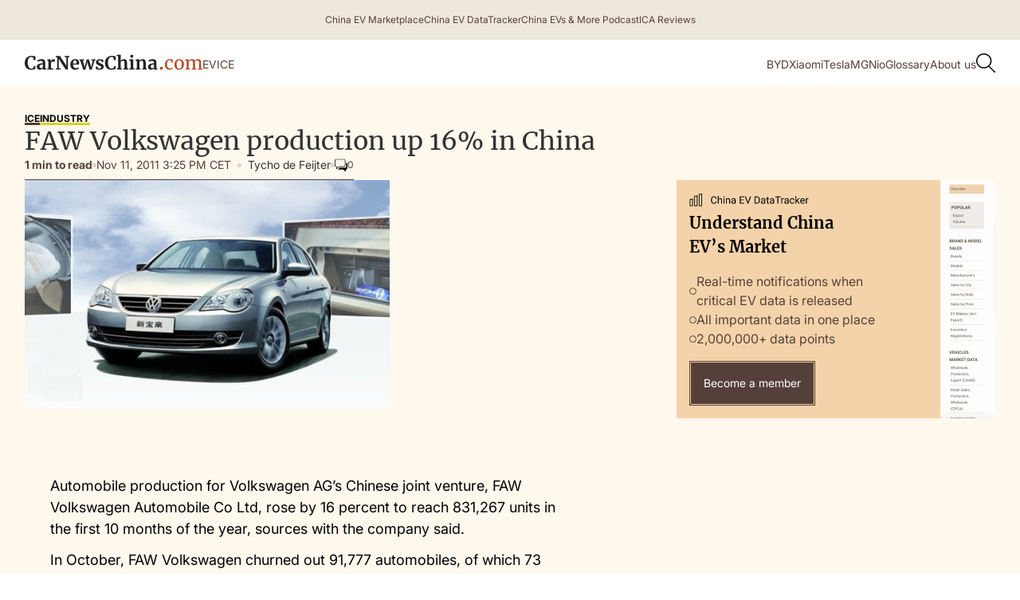

--- FILE ---
content_type: text/html; charset=utf-8
request_url: https://www.google.com/recaptcha/api2/aframe
body_size: 267
content:
<!DOCTYPE HTML><html><head><meta http-equiv="content-type" content="text/html; charset=UTF-8"></head><body><script nonce="-3gbAESTjaJxtpCJqfCPIQ">/** Anti-fraud and anti-abuse applications only. See google.com/recaptcha */ try{var clients={'sodar':'https://pagead2.googlesyndication.com/pagead/sodar?'};window.addEventListener("message",function(a){try{if(a.source===window.parent){var b=JSON.parse(a.data);var c=clients[b['id']];if(c){var d=document.createElement('img');d.src=c+b['params']+'&rc='+(localStorage.getItem("rc::a")?sessionStorage.getItem("rc::b"):"");window.document.body.appendChild(d);sessionStorage.setItem("rc::e",parseInt(sessionStorage.getItem("rc::e")||0)+1);localStorage.setItem("rc::h",'1765676664809');}}}catch(b){}});window.parent.postMessage("_grecaptcha_ready", "*");}catch(b){}</script></body></html>

--- FILE ---
content_type: text/css; charset=utf-8
request_url: https://carnewschina.com/wp-content/cache/min/1/wp-content/plugins/capyabara-cnc-read-also-block/styles.css?ver=1760557580
body_size: 19
content:
.read-also-container{width:100%;background-color:#eee7dd;padding:1.5rem;box-sizing:border-box}.read-also-container .read-also-header{font-size:1rem;font-family:Inter,serif;font-weight:400;line-height:24px;color:#554039;margin-bottom:.5rem}.read-also-container .read-also-content{display:flex;flex-flow:row;gap:1rem;align-items:top;text-decoration:none}.read-also-container .read-also-content:hover{text-decoration:underline!important}.read-also-container .read-also-image{flex:0 0 210px;max-width:210px;margin-right:.5rem;overflow:hidden;position:relative}.read-also-container .read-also-image img{max-width:100%;height:auto}.read-also-container .read-also-title h3{margin:0;font-size:1.125rem;line-height:27px;font-family:Inter,sans-serif;font-weight:600;color:#554039;word-wrap:break-word}@media screen and (max-width:767px){.read-also-container .read-also-content{flex-direction:column;align-items:flex-start}.read-also-container .read-also-title h3{font-size:.875rem;line-height:24px}.read-also-container .read-also-image{height:auto;max-width:100%;margin-right:0;margin-bottom:.5rem}}@media screen and (max-width:479px){.read-also-container .read-also-title h3{line-height:21px}.read-also-container .read-also-image{flex:0 0 150px}}

--- FILE ---
content_type: text/css; charset=utf-8
request_url: https://carnewschina.com/wp-content/cache/min/1/wp-content/plugins/capybara-cnc-popular-articles/post-block.css?ver=1760557580
body_size: 631
content:
#custom-relatedposts{clear:both;display:none;margin:1em 0;padding-top:1em;position:relative}.custom-related-posts-i2__row{display:flex;margin-top:1.5rem}.custom-related-posts-i2__row:first-child{margin-top:0}.custom-related-posts-i2__post{display:flex;flex-basis:0%;flex-direction:column;flex-grow:1;margin:0 10px;padding-left:0}.custom-related-posts-i2__row[data-post-count="3"] .custom-related-posts-i2__post{max-width:calc(33% - 20px)}.custom-related-posts-i2__row[data-post-count="1"] .custom-related-posts-i2__post,.custom-related-posts-i2__row[data-post-count="2"] .custom-related-posts-i2__post{max-width:calc(50% - 20px)}.custom-related-posts-i2__post-context,.custom-related-posts-i2__post-date,.custom-related-posts-i2__post-heading,.custom-related-posts-i2__post-img-link{display:block;flex-direction:row}.custom-related-posts-i2__post-heading{font-size:1rem;line-height:1.2em;margin:.5rem 0}.custom-related-posts-i2__post-link{display:block;line-height:1.2em;width:100%}.custom-related-posts-i2__post-img-link{order:-1}.custom-related-posts-i2__post-img-link img{width:100%}.custom-relatedposts-i2[data-layout=list] .custom-related-posts-i2__row{display:block;margin-top:0}.custom-relatedposts-i2[data-layout=list] .custom-related-posts-i2__post{margin:0;max-width:none}.custom-relatedposts-i2[data-layout=list].custom-related-posts-i2__post-img-link{margin-top:1rem}@media only screen and (max-width:640px){.custom-related-posts-i2__row{display:block;margin-top:0}.custom-related-posts-i2__row[data-post-count] .custom-related-posts-i2__post{margin:1rem 0 0;max-width:none}.custom-related-posts-i2__post-img-link{margin-top:1rem}.custom-related-posts-i2__post-img-link img{width:350px}}#custom-relatedposts{clear:both;display:none;margin:1em 0;padding-top:1em;position:relative}.custom-relatedposts:after{clear:both;content:"";display:block}#custom-relatedposts h3.custom-relatedposts-headline{display:inline-block;float:left;font-family:inherit;font-size:9pt;font-weight:700;margin:0 0 1em}#custom-relatedposts h3.custom-relatedposts-headline em:before{border-top:1px solid #dcdcde;border-top:1px solid rgba(0,0,0,.2);content:"";display:block;margin-bottom:1em;min-width:30px;width:100%}#custom-relatedposts h3.custom-relatedposts-headline em{font-style:normal;font-weight:700}#custom-relatedposts .custom-relatedposts-items{clear:left}#custom-relatedposts .custom-relatedposts-items-visual{margin-right:-20px}#custom-relatedposts .custom-relatedposts-items .custom-relatedposts-post{box-sizing:border-box;-moz-box-sizing:border-box;-webkit-box-sizing:border-box;float:left;margin:0 0 1em;width:33%}#custom-relatedposts .custom-relatedposts-items-visual .custom-relatedposts-post{filter:alpha(opacity=80);-moz-opacity:.8;opacity:.8;padding-right:20px}#custom-relatedposts .custom-relatedposts-items .custom-relatedposts-post:nth-child(3n+4),#custom-relatedposts .custom-relatedposts-items-visual .custom-relatedposts-post:nth-child(3n+4){clear:both}#custom-relatedposts .custom-relatedposts-items .custom-relatedposts-post:hover .custom-relatedposts-post-title a{text-decoration:underline}#custom-relatedposts .custom-relatedposts-items .custom-relatedposts-post:hover{filter:alpha(opacity=100);-moz-opacity:1;opacity:1}#custom-relatedposts .custom-relatedposts-items p,#custom-relatedposts .custom-relatedposts-items time,#custom-relatedposts .custom-relatedposts-items-visual h4.custom-relatedposts-post-title{font-size:14px;line-height:20px;margin:0}#custom-relatedposts .custom-relatedposts-items-visual .custom-relatedposts-post-nothumbs{position:relative}#custom-relatedposts .custom-relatedposts-items-visual .custom-relatedposts-post-nothumbs a.custom-relatedposts-post-aoverlay{border-bottom:0;bottom:0;display:block;left:0;position:absolute;right:0;top:0}#custom-relatedposts .custom-relatedposts-items-visual .custom-relatedposts-post-nothumbs p.custom-relatedposts-post-excerpt{overflow:hidden}#custom-relatedposts .custom-relatedposts-items-visual .custom-relatedposts-post-nothumbs span{margin-bottom:1em}#custom-relatedposts .custom-relatedposts-list .custom-relatedposts-post{clear:both;width:100%}#custom-relatedposts .custom-relatedposts-list .custom-relatedposts-post img.custom-relatedposts-post-img{float:left;margin-right:3%;max-width:33%;overflow:hidden}#custom-relatedposts .custom-relatedposts-list h4.custom-relatedposts-post-title{display:inline-block;max-width:63%}@media only screen and (max-width:640px){#custom-relatedposts .custom-relatedposts-items .custom-relatedposts-post{width:50%}#custom-relatedposts .custom-relatedposts-items .custom-relatedposts-post:nth-child(3n){clear:left}#custom-relatedposts .custom-relatedposts-items-visual{margin-right:20px}}@media only screen and (max-width:320px){#custom-relatedposts .custom-relatedposts-items .custom-relatedposts-post{clear:both;margin:0 0 1em;width:100%}#custom-relatedposts .custom-relatedposts-list .custom-relatedposts-post img.custom-relatedposts-post-img,#custom-relatedposts .custom-relatedposts-list h4.custom-relatedposts-post-title{float:none;margin-right:0;max-width:100%}}@media print{.custom-relatedposts{display:none!important}}

--- FILE ---
content_type: text/css; charset=utf-8
request_url: https://carnewschina.com/wp-content/cache/min/1/wp-content/themes/capybara/assets/css/fonts.css?ver=1760557580
body_size: -218
content:
@font-face{font-family:'Merriweather';font-weight:300;font-style:normal;font-display:swap;src:url(../../../../../../../../themes/capybara/assets/fonts/merriweather/light.woff2) format('woff2')}@font-face{font-family:'Merriweather';font-weight:400;font-style:normal;font-display:swap;src:url(../../../../../../../../themes/capybara/assets/fonts/merriweather/regular.woff2) format('woff2')}@font-face{font-family:'Merriweather';font-weight:700;font-style:normal;font-display:swap;src:url(../../../../../../../../themes/capybara/assets/fonts/merriweather/bold.woff2) format('woff2')}@font-face{font-family:'Merriweather';font-weight:900;font-style:normal;font-display:swap;src:url(../../../../../../../../themes/capybara/assets/fonts/merriweather/black.woff2) format('woff2')}@font-face{font-family:'Inter';font-weight:400;font-style:normal;font-display:swap;src:url(../../../../../../../../themes/capybara/assets/fonts/inter/regular.woff2) format('woff2')}@font-face{font-family:'Inter';font-weight:500;font-style:normal;font-display:swap;src:url(../../../../../../../../themes/capybara/assets/fonts/inter/medium.woff2) format('woff2')}@font-face{font-family:'Inter';font-weight:600;font-style:normal;font-display:swap;src:url(../../../../../../../../themes/capybara/assets/fonts/inter/semibold.woff2) format('woff2')}@font-face{font-family:'Inter';font-weight:700;font-style:normal;font-display:swap;src:url(../../../../../../../../themes/capybara/assets/fonts/inter/bold.woff2) format('woff2')}

--- FILE ---
content_type: text/javascript; charset=utf-8
request_url: https://carnewschina.com/wp-content/cache/min/1/wp-content/themes/capybara/assets/js/cnc-next-post.js?ver=1760557581
body_size: 1971
content:
class InfiniteScrollPost{constructor(){this.currentPostId=cnc_next_post.post_id;this.posts=[];this.currentIndex=0;this.isLoading=!1;this.loadTriggerPercent=70;this.lastScrollTop=0;this.maxPosts=3;this.isNavigating=!1;this.scrollUp=!1;this.loadedPostIds=[parseInt(this.currentPostId)];this.postsThatTriggeredLoad=new Set();this.postsLoaded=0;this.posts.push({id:parseInt(this.currentPostId),title:cnc_next_post.single.title,url:cnc_next_post.single.url,element:document.querySelector('.js-main-post article.post'),hasTriggeredLoad:!1});if(!window.location.hash){this.updateHistory(this.posts[0])}else{this.updateHistory(this.posts[0],window.location.hash)}
this.init()}
init(){this.bindScrollEvents();this.bindCommentLinks();this.checkLoadTrigger()}
bindScrollEvents(){let ticking=!1;window.addEventListener('scroll',()=>{if(!ticking){requestAnimationFrame(()=>{this.handleScroll();ticking=!1});ticking=!0}})}
handleScroll(){if(this.isLoading||this.isNavigating)return;const scrollTop=window.pageYOffset;if(Math.abs(scrollTop-this.lastScrollTop)<5){return}
this.scrollUp=scrollTop<this.lastScrollTop;this.checkPostVisibility();if(!this.scrollUp){this.checkLoadTrigger()}
this.lastScrollTop=scrollTop}
checkPostVisibility(){const viewportTop=window.pageYOffset;const viewportBottom=viewportTop+window.innerHeight;for(let index=0;index<this.posts.length;index++){const post=this.posts[index];if(!post.element)continue;const rect=post.element.getBoundingClientRect();const elementTop=rect.top+window.pageYOffset;const elementBottom=elementTop+rect.height;const postCoversViewportTop=elementTop<=viewportTop;const postCoversViewportBottom=elementBottom>=viewportBottom;const postOccupies100Percent=postCoversViewportTop&&postCoversViewportBottom;if(postOccupies100Percent&&index!==this.currentIndex){this.currentIndex=index;this.updateURLAndTitle(post);return}}}
checkLoadTrigger(){if(this.postsLoaded>=this.maxPosts){return}
this.posts.forEach((post)=>{if(!post.element||post.hasTriggeredLoad)return;const rect=post.element.getBoundingClientRect();const elementTop=rect.top+window.pageYOffset;const elementHeight=rect.height;const currentScrollTop=window.pageYOffset;const viewportHeight=window.innerHeight;const postStartInViewport=Math.max(0,elementTop);const scrolledThroughPost=Math.max(0,currentScrollTop+viewportHeight-postStartInViewport);const percentageScrolled=(scrolledThroughPost/elementHeight)*100;if(percentageScrolled>=this.loadTriggerPercent){post.hasTriggeredLoad=!0;this.loadNextPost(post.id)}})}
loadNextPost(currentPostId){if(this.isLoading)return;if(this.postsLoaded>=this.maxPosts){console.log('Maximum posts reached ('+this.maxPosts+'). No more posts will be loaded.');return}
if(this.postsThatTriggeredLoad.has(currentPostId))return;this.postsThatTriggeredLoad.add(currentPostId);this.isLoading=!0;const data={action:'load_next_post',nonce:cnc_next_post.nonce,post_id:currentPostId,tag_id:cnc_next_post.single.tag_id,excluded_ids:cnc_next_post.single.excluded_ids,original_post_id:cnc_next_post.post_id,count:this.postsLoaded};fetch(cnc_next_post.ajax_url,{method:'POST',headers:{'Content-Type':'application/x-www-form-urlencoded',},body:new URLSearchParams(data)}).then(response=>response.json()).then(result=>{if(result.success&&result.data){this.addPostToDOM(result.data.html,result.data.post);this.postsLoaded++}}).catch(error=>{console.error('Error loading post:',error);this.postsThatTriggeredLoad.delete(currentPostId);const post=this.posts.find(p=>p.id===currentPostId);if(post){post.hasTriggeredLoad=!1}}).finally(()=>{this.isLoading=!1})}
addPostToDOM(html,postData){if(this.loadedPostIds.includes(postData.id)){return}
this.loadedPostIds.push(postData.id);const mainContainer=document.querySelector('.js-main-post');const tempDiv=document.createElement('div');tempDiv.innerHTML=html;const newPostElement=tempDiv.querySelector('article.post');if(newPostElement){newPostElement.classList.add('post-transition');this.bindCommentLinks(newPostElement);mainContainer.appendChild(newPostElement);this.posts.push({id:postData.id,title:postData.title,url:postData.url,element:newPostElement,hasTriggeredLoad:!1});setTimeout(()=>{newPostElement.classList.add('post-visible')},50);setTimeout(()=>{const adsense=document.querySelectorAll('.adsbygoogle:not([data-adsbygoogle-status])');if(adsense.length>0){for(let i=0;i<adsense.length;i++){(adsbygoogle=window.adsbygoogle||[]).push({})}}},100)}}
updateURLAndTitle(post){if(this.isNavigating)return;this.isNavigating=!0;document.title=this.decodeHtmlEntities(post.title);this.updateExcludedIds(post);this.updateHistory(post);if(!this.scrollUp){setTimeout(()=>this.sendGTMEvent(post),2000)}
setTimeout(()=>{this.isNavigating=!1},100)}
updateExcludedIds(post){const excludedIds=post.element.dataset.excludedIds;if(excludedIds){try{window.cnc_next_post.single.excluded_ids=JSON.parse(excludedIds)}catch(e){console.error('Error parsing excluded_ids:',e)}}}
updateHistory(post,hash=''){const post_title=this.decodeHtmlEntities(post.title);const newState={postId:post.id,title:post_title,url:post.url,scrollPosition:window.pageYOffset,postIndex:this.currentIndex};history.pushState(newState,post_title,post.url+hash)}
sendGTMEvent(post){const rawGtm=post.element.dataset.gtm;if(!rawGtm)return;try{const gtmData=JSON.parse(rawGtm);if(gtmData.page_title){gtmData.page_title=this.decodeHtmlEntities(gtmData.page_title)}
if(window.scrollSessionId){gtmData.scroll_session_id=window.scrollSessionId}
if(typeof dataLayer!=='undefined'){dataLayer.push(gtmData);console.log('GTM event sent:',gtmData)}else{console.error('dataLayer not available')}}catch(e){console.error('Error sending GTM data:',e)}}
bindCommentLinks(element=null){const commentLinks=element?element.querySelectorAll('.js-comments-link'):document.querySelectorAll('.js-comments-link');commentLinks.forEach(link=>{link.addEventListener('click',(e)=>{e.preventDefault();const postId=link.getAttribute('href').replace('#comments-','');const targetElement=document.getElementById(`comments-${postId}`);if(targetElement){this.scrollToComments(targetElement)}})})}
scrollToComments(targetElement){targetElement.scrollIntoView({behavior:'smooth'});let scrollAttempts=0;const maxAttempts=10;const checkInterval=200;const recheckScroll=()=>{if(scrollAttempts>=maxAttempts){console.log('Comment scroll: Max attempts reached');return}
scrollAttempts++;const rect=targetElement.getBoundingClientRect();const isVisible=rect.top>=0&&rect.top<=window.innerHeight;if(!isVisible){console.log(`Comment scroll: Adjusting position (attempt ${scrollAttempts})`);targetElement.scrollIntoView({behavior:'smooth'})}
if(scrollAttempts<maxAttempts){setTimeout(recheckScroll,checkInterval)}};setTimeout(recheckScroll,checkInterval)}
recalculatePostDimensions(){this.posts.forEach(post=>{if(post.hasTriggeredLoad){const rect=post.element.getBoundingClientRect();const elementTop=rect.top+window.pageYOffset;const elementHeight=rect.height;const currentScrollTop=window.pageYOffset;const viewportHeight=window.innerHeight;const scrolledThroughPost=Math.max(0,currentScrollTop+viewportHeight-elementTop);const percentageScrolled=(scrolledThroughPost/elementHeight)*100;if(percentageScrolled<this.loadTriggerPercent){post.hasTriggeredLoad=!1;this.postsThatTriggeredLoad.delete(post.id)}}})}
decodeHtmlEntities(str){if(!str)return str;var textArea=document.createElement('textarea');textArea.innerHTML=str;return textArea.value}}
document.addEventListener('DOMContentLoaded',function(){if(document.querySelector('.js-main-post')){const infiniteScroll=new InfiniteScrollPost();window.addEventListener('load',function(){infiniteScroll.recalculatePostDimensions();infiniteScroll.checkLoadTrigger()})}})